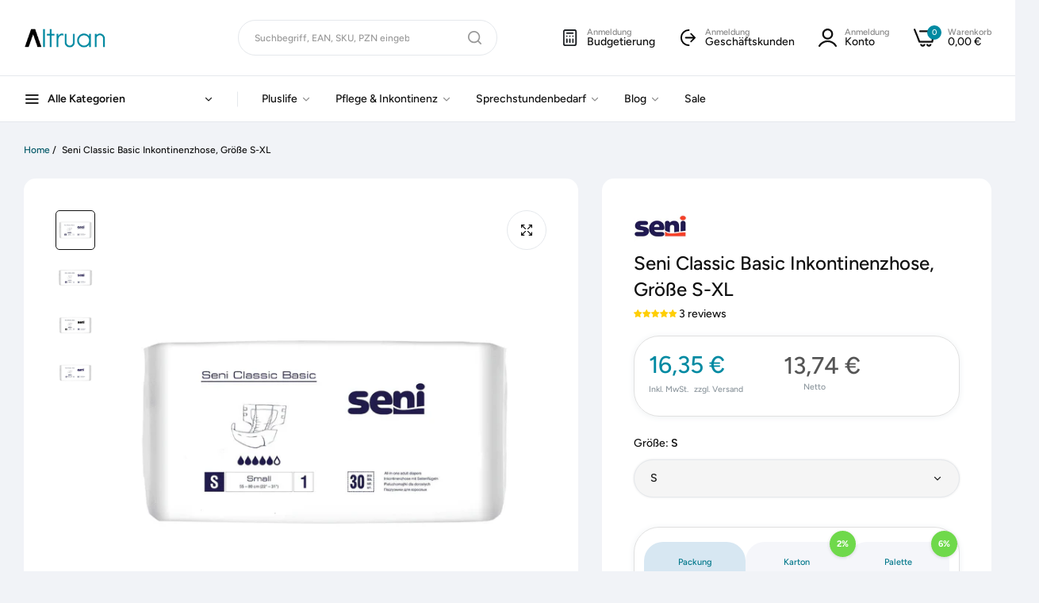

--- FILE ---
content_type: text/css
request_url: https://altruan.de/cdn/shop/t/46/assets/collections-item.css?v=73700450455245519961731431080
body_size: 1308
content:
.collection-item{--collection-title-color: var(--color-link);--collection-count-color: var(--grey-color)}.bls__collection-title{font-size:var(--collection-title-size);font-weight:var(--collection-title-weight, var(--heading-font-weight));color:var(--collection-title-color);text-transform:capitalize;margin-bottom:var(--collection-title-spacing)}.bls__collection-title a{color:var(--collection-title-color);-webkit-box-orient:vertical;display:block;display:-webkit-box;overflow:hidden!important;text-overflow:ellipsis;-webkit-line-clamp:2}.bls__collection-title a:hover{color:var(--primary-color)}.bls__collection-count{font-size:var(--collection-count-size);font-weight:var(--collection-count-weight);color:var(--collection-count-color)}.link__collection-count:before,.bls__collection-count:before{content:"("}.link__collection-count:after,.bls__collection-count:after{content:")"}.collection-infinite-scroll .button{cursor:pointer}.design-2.bls__collection-content .bls__collection-image,.design-3.bls__collection-content .bls__collection-image{max-width:var(--image-width)}.bls__collection-content .bls__collection-image{overflow:hidden;margin:auto}.bls__collection-content.rounded .bls__collection-image{border-radius:50%;will-change:transform}.bls__collection-packery-content.radius .collection-item-link,.bls__collection-content.radius .bls__collection-image{border-radius:var(--base-border-radius);will-change:transform}.bls__collection-packery-content.radius .collection-item-link{display:block}.design-1 .bls__collection-infor.show-count,.design-4 .bls__collection-infor.show-count,.collection-list__item .bls__collection-infor.show-count{position:absolute;inset:auto 2rem 2rem 2rem;background-color:var(--color-white);padding:2rem;border-radius:5px;text-align:center;z-index:2}.design-5 .bls__collection-infor{position:absolute;inset:auto 4rem 4rem 4rem;z-index:2;text-transform:uppercase}.design-5 .bls__collection-infor .bls__collection-title{padding-bottom:1.5rem;border-bottom:1px solid var(--border-color-base);text-transform:uppercase}.design-5 .bls__collection-infor .bls__collection-link{font-size:14px;font-weight:700}.design-5 .bls__collection-title a:hover{color:var(--color-link-hover)}@media (max-width: 767px){.design-5 .bls__collection-infor{inset:auto 2rem 2rem 2rem}.design-5 .bls__collection-infor .bls__collection-link{font-size:12px}}.d-grid .bls__collection-infor:not(.show-count),.design-1 .bls__collection-infor:not(.show-count),.design-4 .bls__collection-infor:not(.show-count),.collection-list__item .bls__collection-infor:not(.show-count){inset:auto 0 3rem;margin:0 1rem;z-index:2}.template-collection #MainContent .design-1 .bls__collection-infor:not(.show-count),.template-collection #MainContent .design-4 .bls__collection-infor:not(.show-count),.template-collection #MainContent .collection-list__item .bls__collection-infor:not(.show-count){inset:auto 0 1.5rem;margin:0 1.5rem}@media (max-width: 575px){.design-5 .bls__collection-infor{inset:auto 1.5rem 1.5rem 1.5rem}.d-grid .bls__collection-infor:not(.show-count),.design-1 .bls__collection-infor:not(.show-count),.design-4 .bls__collection-infor:not(.show-count),.collection-list__item .bls__collection-infor:not(.show-count){inset:auto 0 1.5rem}}.design-4 .bls__collection-infor .bls__collection-count span{display:none}.design-4 .bls__collection-infor{display:flex;justify-content:center;align-items:center;gap:5px}.design-4 .bls__collection-infor.show-count{border-radius:30px;inset:auto 4rem 3rem 4rem;padding:1rem 2rem}@media only screen and (min-width: 768px){.design-1 .bls__collection-infor:not(.show-count),.design-4 .bls__collection-infor:not(.show-count),.collection-list__item .bls__collection-infor:not(.show-count){margin:0 3rem;inset:auto 0 3rem}.template-collection #MainContent .design-1 .bls__collection-infor:not(.show-count),.template-collection #MainContent .design-4 .bls__collection-infor:not(.show-count),.template-collection #MainContent .collection-list__item .bls__collection-infor:not(.show-count){inset:auto 0 2rem;margin:0 2rem}}.design-1 .bls__collection-infor:not(.show-count) .bls__collection-title,.design-4 .bls__collection-infor:not(.show-count) .bls__collection-title,.collection-list__item .bls__collection-infor:not(.show-count) .bls__collection-title,.bls__collection-packery .bls__collection-infor:not(.show-count) .bls__collection-title,.bls__collection-packery .bls__collection-infor.show-count{margin:auto;padding:10px;border-radius:var(--btn-border-radius);background-color:var(--btn-secondary-bg);width:90%;max-width:20rem;text-align:center}.design-1:not(.more-categories) .bls__collection-infor:not(.show-count) .bls__collection-title,.bls__collection-packery .bls__collection-infor:not(.show-count) .bls__collection-title,.bls__collection-packery .bls__collection-infor.show-count{padding:var(--btn-padding);padding-left:1rem;padding-right:1rem;border:1px solid var(--btn-secondary-bg);box-shadow:0 5px 30px #0000000d;align-items:center}.design-6 .bls__collection-count:before,.design-6 .bls__collection-count:after,.design-2 .bls__collection-count:before,.design-2 .bls__collection-count:after{display:none}.design-6 .bls__collection-title,.design-2 .bls__collection-title{margin-bottom:3px}.design-3 .bls__collection-count{padding-left:5px;position:relative;top:-8px}.design-3 .bls__collection-count:before,.design-3 .bls__collection-count:after,.design-3 .bls__collection-count span{display:none}.design-3 .bls__collection-infor{justify-content:center}.design-6 .bls__collection-infor{inset:auto 2rem clamp(2rem,3.5vw,4rem);z-index:2}.bls__collection-packery .bls__collection-infor{position:absolute;left:1rem;right:1rem;bottom:3rem;pointer-events:none;z-index:2;display:inline-flex;justify-content:center;gap:5px}.bls__collection-packery .grid-6 .bls__collection-image img{width:100%}.bls__collection-packery .bls__collection-infor.modern{bottom:auto;top:3rem;left:3rem;right:auto;width:max-content;background:none;border:0;box-shadow:none;padding:0;font-size:2rem}.bls__collection-packery .modern .bls__collection-count{font-size:1.4rem}.bls__collection-packery .bls__collection-count{color:var(--color-link)}.bls__collection-packery .bls__collection-count span{display:none}.bls__collection-packery .row .collection-item{height:100%}.bls__collection-packery-content .bls__collection-image.h-full.mb-15{margin-bottom:0}.grid-4{grid-template-columns:repeat(2,minmax(0,1fr))}.grid-4 .bls__collection-column:first-child{grid-area:1/1/3/2}.grid-4 .bls__collection-column:nth-child(2){grid-area:3/1/4/2}.grid-4 .bls__collection-column:nth-child(3){grid-area:1/2/2/3}.grid-4 .bls__collection-column:nth-child(4){grid-area:2/2/4/3}@media only screen and (min-width: 480px){.grid-5{grid-template-columns:30% 20% 20% 30%}.grid-3,.grid-2,.grid-4{grid-template-columns:repeat(2,minmax(0,1fr))}}@media only screen and (min-width: 992px){.grid-5 .bls__collection-column:first-child{grid-area:1/1/3/2}.grid-5 .bls__collection-column:nth-child(2){grid-area:1/2/2/4}.grid-5 .bls__collection-column:last-child{grid-area:1/4/3/5}.grid-3 .bls__collection-column:first-child{grid-area:1/1/3/2}.grid-3 .bls__collection-column:last-child{grid-area:2/2/3/3}}@media only screen and (max-width: 767px){.bls__collection-packery .bls__collection-packery-content .grid-4 .bls__collection-infor{text-align:center}.bls__collection-packery .bls__collection-packery-content .grid-4 .bls__collection-title{--btn-padding: .8rem 3rem;display:inline-flex;align-items:center;width:unset;text-align:center}.bls__collection-packery .bls__collection-packery-content:not(.more-categories) .bls__collection-infor:not(.show-count) .bls__collection-title{padding:var(--btn-padding)}.grid-6 .bls__collection-image img{width:100%}}@media only screen and (min-width: 768px){.grid-4{grid-template-columns:repeat(3,minmax(0,1fr))}.grid-4 .bls__collection-column:first-child{grid-area:1/1/3/2}.grid-4 .bls__collection-column:nth-child(2){grid-area:1/2/2/3}.grid-4 .bls__collection-column:nth-child(3){grid-area:2/2/3/3}.grid-4 .bls__collection-column:nth-child(4){grid-area:1/3/3/4}.grid-6{grid-template-columns:repeat(4,minmax(0,1fr))}.grid-6 .bls__collection-column:first-child{grid-row:1 / 2;grid-column:1 / 3}.grid-6 .bls__collection-column:nth-child(2){grid-column:3 / 4;grid-row:1 / 2}.grid-6 .bls__collection-column:nth-child(3){grid-column:4 / 5;grid-row:1 / 2}.grid-6 .bls__collection-column:nth-child(4){grid-column:1 / 2;grid-row:2 / 3}.grid-6 .bls__collection-column:nth-child(5){grid-column:2 / 4;grid-row:2 / 3}.grid-6 .bls__collection-column:nth-child(6){grid-column:4 / 5;grid-row:2 / 3}}@media only screen and (min-width: 480px) and (max-width: 991px){.grid-5 .bls__collection-column:first-child{grid-area:1/1/3/3}.grid-5 .bls__collection-column:nth-child(2){grid-area:3/1/4/5}.grid-5 .bls__collection-column:nth-child(3){grid-area:4/1/5/3}.grid-5 .bls__collection-column:nth-child(4){grid-area:4/3/5/5}.grid-5 .bls__collection-column:last-child{grid-area:1/3/3/5}.grid-3 .bls__collection-column:first-child{grid-area:1/1/3/2}.grid-3 .bls__collection-column:last-child{grid-area:2/2/3/3}}@media (max-width: 767px){.bls__section.bls__collection-packery .row.gap-mobile>*{margin-bottom:var(--bs-gutter-x)}}@media (max-width: 1199px){.bls__section.bls__collection-packery .row.gap-tablet>*{margin-bottom:var(--bs-gutter-x)}}@media only screen and (min-width: 1200px){.bls__collection-link-grid{max-width:var(--content-box-link);margin:auto}}.bls__collection-link-grid .link__collection-count{vertical-align:middle;opacity:.5;font-weight:calc(var(--link-font-weight) - 100);font-size:clamp(12px,3vw,14px);position:relative;top:-10px;right:-5px}.bls__collection-link-grid .link__collection-count span{display:none}.bls__collection-link-grid .bls__collection-links{width:auto}.bls__collection-links a:not(.btn-link){padding:8.5px 38px}.bls__collection-links a.btn-link{padding:0 2.5rem}.bls__collection-links a.btn-link:before{display:none}@media only screen and (max-width: 767px){.bls__collection-links a:not(.btn-link){padding:3.5px 20px}.bls__collection-links a.btn-link{padding:0 1.5rem}.bls__collection-link-grid .link__collection-count{top:-6px}}.bls__collection-links a{--btn-text-transform: none;font-size:var(--link-font-size);font-size:clamp(16px,3vw,var(--link-font-size));font-weight:var(--link-font-weight)}.bls__collection-link .bls__section-header.clt-white *{color:var(--color-white)}.bls__collection-links.clt-white a.btn-primary{background-color:var(--color-white);border-color:var(--color-white);color:var(--heading-color)}.bls__collection-links.clt-white a.btn-secondary{background-color:transparent;border-color:var(--color-white);color:var(--color-white)}.bls__collection-links.clt-white a.btn-secondary:hover{background-color:var(--color-white);color:var(--heading-color)}.bls__collection-links.clt-white a.btn-link{--btn-link-color: var(--color-white)}.design-2.custom-width-images .bls__collection-grid .bls__collection-item,.design-3.custom-width-images .bls__collection-grid .bls__collection-item{width:var(--image-width)}.bls__collection-menu-items{--collection-title-menu-font-size: 16px;--collection-list-menu-font-size: 14px;height:auto}.bls__collection-menu-items>div{border-radius:var(--product-images-style-radius);height:100%;background:#fff;padding:3rem;box-shadow:0 2px 4px #0003}.has-bg .bls__collection-menu-items>div{background-color:var(--color-white);padding:3rem}.bls__collection-menu-items>div .image{max-width:45%}.bls__collection-menu-items li{margin-top:2px;transition:var(--bls-transition)}.bls__collection-menu-items li:hover{padding-left:5px}.bls__collection-menu-title{font-size:var(--collection-title-menu-font-size)}.bls__collection-menu-list{font-size:var(--collection-list-menu-font-size)}.bls__collection-menu-list a:not(:hover){color:rgb(var(--base-color))}.bls__collection-menu-btn{color:var(--primary-color);font-size:var(--collection-list-menu-font-size);display:inline-flex;margin-top:2rem;align-items:center;cursor:pointer}.bls__collection-menu-btn:hover{color:var(--primary-color);padding-left:5px}@media (max-width: 475px){.design-4 .bls__collection-infor.show-count{inset:auto 2rem 2rem 2rem}}
/*# sourceMappingURL=/cdn/shop/t/46/assets/collections-item.css.map?v=73700450455245519961731431080 */


--- FILE ---
content_type: application/x-javascript
request_url: https://app.sealsubscriptions.com/shopify/public/status/shop/d4cb5c.myshopify.com.js?1769058842
body_size: -155
content:
var sealsubscriptions_settings_updated='1769058562';

--- FILE ---
content_type: application/x-javascript
request_url: https://app.sealsubscriptions.com/shopify/public/status/shop/d4cb5c.myshopify.com.js?1769058851
body_size: -369
content:
var sealsubscriptions_settings_updated='1769058562';

--- FILE ---
content_type: text/javascript; charset=utf-8
request_url: https://altruan.de/products/seni-classic-basic-inkontinenzhosen-groesse-s-xl-30-stueck.js
body_size: 2511
content:
{"id":8586280075588,"title":"Seni Classic Basic Inkontinenzhose, Größe S-XL","handle":"seni-classic-basic-inkontinenzhosen-groesse-s-xl-30-stueck","description":"\u003ch2\u003eSeni Classic Basic Inkontinenzhose, Größe S-XL - 30 Stück\u003c\/h2\u003e\n\u003cp\u003e\u003cstrong\u003ezuverlässige Inkontinenzhose bei Inkontinenz \u0026amp; bestens geeignet für mobile, als auch bettlägerige Betroffene\u003c\/strong\u003e\u003c\/p\u003e\n\u003cp\u003e\u003cstrong\u003eDetails\u003c\/strong\u003e\u003c\/p\u003e\n\u003cp\u003eDie atmungsaktive Inkontinenzhose Seni Classic Basic ist die beste Lösung für Menschen mit mittlerer Blasenschwäche. Auf der Außenseite des Produktes befindet sich ein Nässeindikator, der über den Wechselbedarf informiert. Die \u003ca href=\"https:\/\/altruan.de\/collections\/inkontinenzhosen\"\u003eInkontinenzhosen\u003c\/a\u003e sind geeignet sowohl bei Harn-, wie auch Stuhlinkontinenz.\u003c\/p\u003e\n\u003cul\u003e\n\u003cli\u003eideale Anpassung an den Körper dank der elastischen Vorder- und Rückenseite sowie den elastischen Klebeklettverschlüssen\u003c\/li\u003e\n\u003cli\u003eschnelle Aufnahme der Flüssigkeit\u003c\/li\u003e\n\u003cli\u003eMinimierung von unangenehmen Gerüchen\u003c\/li\u003e\n\u003cli\u003eSicherheit dank dem seitlichen Auslaufschutz\u003c\/li\u003e\n\u003cli\u003egesunde Haut dank der atmungsaktiven Außenschicht\u003c\/li\u003e\n\u003cli\u003emehrmaliges Öffnen und Schließen des Produktes\u003c\/li\u003e\n\u003cli\u003e30 Stück pro Packung\u003c\/li\u003e\n\u003c\/ul\u003e\n\u003cp\u003e\u003cbr\u003e\u003c\/p\u003e\n\u003ctable cellpadding=\"0\" cellspacing=\"0\" width=\"518\" style=\"height: 170px;\" class=\"t1\"\u003e\n\u003ctbody\u003e\n\u003ctr\u003e\n\u003ctd valign=\"top\" class=\"td1\"\u003e\n\u003cp class=\"p1\"\u003eGrösse\u003c\/p\u003e\n\u003c\/td\u003e\n\u003ctd valign=\"top\" class=\"td2\"\u003e\n\u003cp class=\"p1\"\u003eTaillenumfang\u003c\/p\u003e\n\u003c\/td\u003e\n\u003ctd valign=\"top\" class=\"td3\"\u003e\n\u003cp class=\"p1\"\u003eStück\/Pck.\u003c\/p\u003e\n\u003c\/td\u003e\n\u003ctd valign=\"top\" class=\"td4\"\u003e\n\u003cp class=\"p1\"\u003eSaugstärke\u003c\/p\u003e\n\u003c\/td\u003e\n\u003c\/tr\u003e\n\u003ctr\u003e\n\u003ctd valign=\"top\" class=\"td5\"\u003e\n\u003cp class=\"p1\"\u003eSmall\u003c\/p\u003e\n\u003c\/td\u003e\n\u003ctd valign=\"top\" class=\"td6\"\u003e\n\u003cp class=\"p1\"\u003e55 - 80 cm\u003c\/p\u003e\n\u003c\/td\u003e\n\u003ctd valign=\"top\" class=\"td7\"\u003e\n\u003cp class=\"p1\"\u003e30\u003c\/p\u003e\n\u003c\/td\u003e\n\u003ctd valign=\"top\" class=\"td8\"\u003e\n\u003cp class=\"p1\"\u003e1400\u003c\/p\u003e\n\u003c\/td\u003e\n\u003c\/tr\u003e\n\u003ctr\u003e\n\u003ctd valign=\"top\" class=\"td1\"\u003e\n\u003cp class=\"p1\"\u003eMedium\u003c\/p\u003e\n\u003c\/td\u003e\n\u003ctd valign=\"top\" class=\"td2\"\u003e\n\u003cp class=\"p1\"\u003e75 - 110\u003c\/p\u003e\n\u003c\/td\u003e\n\u003ctd valign=\"top\" class=\"td3\"\u003e\n\u003cp class=\"p1\"\u003e30\u003c\/p\u003e\n\u003c\/td\u003e\n\u003ctd valign=\"top\" class=\"td4\"\u003e\n\u003cp class=\"p1\"\u003e2100\u003c\/p\u003e\n\u003c\/td\u003e\n\u003c\/tr\u003e\n\u003ctr\u003e\n\u003ctd valign=\"top\" class=\"td9\"\u003e\n\u003cp class=\"p1\"\u003eLarge\u003c\/p\u003e\n\u003c\/td\u003e\n\u003ctd valign=\"top\" class=\"td10\"\u003e\n\u003cp class=\"p1\"\u003e100 - 150\u003c\/p\u003e\n\u003c\/td\u003e\n\u003ctd valign=\"top\" class=\"td11\"\u003e\n\u003cp class=\"p1\"\u003e30\u003c\/p\u003e\n\u003c\/td\u003e\n\u003ctd valign=\"top\" class=\"td12\"\u003e\n\u003cp class=\"p1\"\u003e2400\u003c\/p\u003e\n\u003c\/td\u003e\n\u003c\/tr\u003e\n\u003ctr\u003e\n\u003ctd valign=\"top\" class=\"td1\"\u003e\n\u003cp class=\"p1\"\u003eExtra Large\u003c\/p\u003e\n\u003c\/td\u003e\n\u003ctd valign=\"top\" class=\"td2\"\u003e\n\u003cp class=\"p1\"\u003e130 - 170\u003cspan class=\"Apple-converted-space\"\u003e \u003c\/span\u003e\u003c\/p\u003e\n\u003c\/td\u003e\n\u003ctd valign=\"top\" class=\"td3\"\u003e\n\u003cp class=\"p1\"\u003e30\u003c\/p\u003e\n\u003c\/td\u003e\n\u003ctd valign=\"top\" class=\"td4\"\u003e\n\u003cp class=\"p1\"\u003e2400\u003c\/p\u003e\n\u003c\/td\u003e\n\u003c\/tr\u003e\n\u003c\/tbody\u003e\n\u003c\/table\u003e\n\u003cp\u003e\u003cbr\u003e\u003c\/p\u003e","published_at":"2023-03-09T08:38:58+01:00","created_at":"2023-07-20T11:52:56+02:00","vendor":"TZMO Deutschland GmbH","type":"Inkontinenzhose","tags":["Inkontinenz","Inkontinenz \u0026 Pflege","Inkontinenzhose","Inkontinenzversorgung"],"price":1374,"price_min":1374,"price_max":1815,"available":true,"price_varies":true,"compare_at_price":1374,"compare_at_price_min":1374,"compare_at_price_max":1815,"compare_at_price_varies":true,"variants":[{"id":46867379421508,"title":"S","option1":"S","option2":null,"option3":null,"sku":"SE-094-SM30-CB1","requires_shipping":true,"taxable":true,"featured_image":{"id":51546179404100,"product_id":8586280075588,"position":1,"created_at":"2023-07-20T11:53:04+02:00","updated_at":"2023-07-20T11:53:06+02:00","alt":"Eine Packung Seni Classic Basic Inkontinenzhose (Größe S, 30 Stück, 55–80 cm) von TZMO Deutschland GmbH mit atmungsaktiver Außenschicht für Komfort bei Blasenschwäche; Enthält Diagramme und Saugfähigkeitssymbole auf der Verpackung.","width":1000,"height":1000,"src":"https:\/\/cdn.shopify.com\/s\/files\/1\/0761\/7069\/0884\/files\/Seni-Classic-Basic-Inkontinenzhosen.png?v=1689846786","variant_ids":[46867379421508]},"available":true,"name":"Seni Classic Basic Inkontinenzhose, Größe S-XL - S","public_title":"S","options":["S"],"price":1374,"weight":2050,"compare_at_price":1374,"inventory_management":"shopify","barcode":"5900516696597","featured_media":{"alt":"Eine Packung Seni Classic Basic Inkontinenzhose (Größe S, 30 Stück, 55–80 cm) von TZMO Deutschland GmbH mit atmungsaktiver Außenschicht für Komfort bei Blasenschwäche; Enthält Diagramme und Saugfähigkeitssymbole auf der Verpackung.","id":44350986158404,"position":1,"preview_image":{"aspect_ratio":1.0,"height":1000,"width":1000,"src":"https:\/\/cdn.shopify.com\/s\/files\/1\/0761\/7069\/0884\/files\/Seni-Classic-Basic-Inkontinenzhosen.png?v=1689846786"}},"quantity_rule":{"min":1,"max":null,"increment":1},"quantity_price_breaks":[],"requires_selling_plan":false,"selling_plan_allocations":[{"price_adjustments":[{"position":1,"price":1374},{"position":2,"price":1305}],"price":1374,"compare_at_price":1374,"per_delivery_price":1374,"selling_plan_id":690803310916,"selling_plan_group_id":"8ac0d7f433ee691f00e3bf47233d73060933f3fc"},{"price_adjustments":[{"position":1,"price":1374},{"position":2,"price":1305}],"price":1374,"compare_at_price":1374,"per_delivery_price":1374,"selling_plan_id":690811339076,"selling_plan_group_id":"8ac0d7f433ee691f00e3bf47233d73060933f3fc"},{"price_adjustments":[{"position":1,"price":1374},{"position":2,"price":1305}],"price":1374,"compare_at_price":1374,"per_delivery_price":1374,"selling_plan_id":690803278148,"selling_plan_group_id":"8ac0d7f433ee691f00e3bf47233d73060933f3fc"},{"price_adjustments":[{"position":1,"price":1374},{"position":2,"price":1305}],"price":1374,"compare_at_price":1374,"per_delivery_price":1374,"selling_plan_id":690811371844,"selling_plan_group_id":"8ac0d7f433ee691f00e3bf47233d73060933f3fc"},{"price_adjustments":[{"position":1,"price":1374},{"position":2,"price":1305}],"price":1374,"compare_at_price":1374,"per_delivery_price":1374,"selling_plan_id":690803343684,"selling_plan_group_id":"8ac0d7f433ee691f00e3bf47233d73060933f3fc"},{"price_adjustments":[{"position":1,"price":1374},{"position":2,"price":1305}],"price":1374,"compare_at_price":1374,"per_delivery_price":1374,"selling_plan_id":690803376452,"selling_plan_group_id":"8ac0d7f433ee691f00e3bf47233d73060933f3fc"},{"price_adjustments":[{"position":1,"price":1374},{"position":2,"price":1305}],"price":1374,"compare_at_price":1374,"per_delivery_price":1374,"selling_plan_id":690830377284,"selling_plan_group_id":"8ac0d7f433ee691f00e3bf47233d73060933f3fc"},{"price_adjustments":[{"position":1,"price":1374},{"position":2,"price":1305}],"price":1374,"compare_at_price":1374,"per_delivery_price":1374,"selling_plan_id":690830410052,"selling_plan_group_id":"8ac0d7f433ee691f00e3bf47233d73060933f3fc"}]},{"id":46867379454276,"title":"M","option1":"M","option2":null,"option3":null,"sku":"SE-094-ME30-CB1","requires_shipping":true,"taxable":true,"featured_image":{"id":54525870145860,"product_id":8586280075588,"position":2,"created_at":"2024-01-25T11:02:00+01:00","updated_at":"2024-01-25T11:02:00+01:00","alt":"Eine weiße Packung mit der Aufschrift „Seni Classic Basic Inkontinenzhose, Größe S-XL“ von TZMO Deutschland GmbH trägt das Seni-Logo, ein Größensymbol, Informationen zur Saugfähigkeit, eine atmungsaktive Außenschicht und gibt an, dass 30 Stück für Blasenschwäche enthalten sind.","width":1000,"height":1000,"src":"https:\/\/cdn.shopify.com\/s\/files\/1\/0761\/7069\/0884\/files\/SeniClassicBasicInkontinenzhoseGr.M.png?v=1706176920","variant_ids":[46867379454276]},"available":true,"name":"Seni Classic Basic Inkontinenzhose, Größe S-XL - M","public_title":"M","options":["M"],"price":1603,"weight":2890,"compare_at_price":1603,"inventory_management":"shopify","barcode":"5900516696603","featured_media":{"alt":"Eine weiße Packung mit der Aufschrift „Seni Classic Basic Inkontinenzhose, Größe S-XL“ von TZMO Deutschland GmbH trägt das Seni-Logo, ein Größensymbol, Informationen zur Saugfähigkeit, eine atmungsaktive Außenschicht und gibt an, dass 30 Stück für Blasenschwäche enthalten sind.","id":47358976000324,"position":2,"preview_image":{"aspect_ratio":1.0,"height":1000,"width":1000,"src":"https:\/\/cdn.shopify.com\/s\/files\/1\/0761\/7069\/0884\/files\/SeniClassicBasicInkontinenzhoseGr.M.png?v=1706176920"}},"quantity_rule":{"min":1,"max":null,"increment":1},"quantity_price_breaks":[],"requires_selling_plan":false,"selling_plan_allocations":[{"price_adjustments":[{"position":1,"price":1603},{"position":2,"price":1523}],"price":1603,"compare_at_price":1603,"per_delivery_price":1603,"selling_plan_id":690803310916,"selling_plan_group_id":"8ac0d7f433ee691f00e3bf47233d73060933f3fc"},{"price_adjustments":[{"position":1,"price":1603},{"position":2,"price":1523}],"price":1603,"compare_at_price":1603,"per_delivery_price":1603,"selling_plan_id":690811339076,"selling_plan_group_id":"8ac0d7f433ee691f00e3bf47233d73060933f3fc"},{"price_adjustments":[{"position":1,"price":1603},{"position":2,"price":1523}],"price":1603,"compare_at_price":1603,"per_delivery_price":1603,"selling_plan_id":690803278148,"selling_plan_group_id":"8ac0d7f433ee691f00e3bf47233d73060933f3fc"},{"price_adjustments":[{"position":1,"price":1603},{"position":2,"price":1523}],"price":1603,"compare_at_price":1603,"per_delivery_price":1603,"selling_plan_id":690811371844,"selling_plan_group_id":"8ac0d7f433ee691f00e3bf47233d73060933f3fc"},{"price_adjustments":[{"position":1,"price":1603},{"position":2,"price":1523}],"price":1603,"compare_at_price":1603,"per_delivery_price":1603,"selling_plan_id":690803343684,"selling_plan_group_id":"8ac0d7f433ee691f00e3bf47233d73060933f3fc"},{"price_adjustments":[{"position":1,"price":1603},{"position":2,"price":1523}],"price":1603,"compare_at_price":1603,"per_delivery_price":1603,"selling_plan_id":690803376452,"selling_plan_group_id":"8ac0d7f433ee691f00e3bf47233d73060933f3fc"},{"price_adjustments":[{"position":1,"price":1603},{"position":2,"price":1523}],"price":1603,"compare_at_price":1603,"per_delivery_price":1603,"selling_plan_id":690830377284,"selling_plan_group_id":"8ac0d7f433ee691f00e3bf47233d73060933f3fc"},{"price_adjustments":[{"position":1,"price":1603},{"position":2,"price":1523}],"price":1603,"compare_at_price":1603,"per_delivery_price":1603,"selling_plan_id":690830410052,"selling_plan_group_id":"8ac0d7f433ee691f00e3bf47233d73060933f3fc"}]},{"id":46867379487044,"title":"L","option1":"L","option2":null,"option3":null,"sku":"SE-094-LA30-CB1","requires_shipping":true,"taxable":true,"featured_image":{"id":54525888889156,"product_id":8586280075588,"position":3,"created_at":"2024-01-25T11:03:32+01:00","updated_at":"2024-01-25T11:03:32+01:00","alt":"Eine rechteckige Packung Seni Classic Basic Inkontinenzhose, Größe L von TZMO Deutschland GmbH, zeigt eine Windelillustration, Saugfähigkeitsstufe 3, „30 Stück“ pro Packung und atmungsaktive Außenschicht.","width":1000,"height":1000,"src":"https:\/\/cdn.shopify.com\/s\/files\/1\/0761\/7069\/0884\/files\/SeniClassicBasicInkontinenzhoseGr.L.png?v=1706177012","variant_ids":[46867379487044]},"available":true,"name":"Seni Classic Basic Inkontinenzhose, Größe S-XL - L","public_title":"L","options":["L"],"price":1815,"weight":3178,"compare_at_price":1815,"inventory_management":"shopify","barcode":"5900516696610","featured_media":{"alt":"Eine rechteckige Packung Seni Classic Basic Inkontinenzhose, Größe L von TZMO Deutschland GmbH, zeigt eine Windelillustration, Saugfähigkeitsstufe 3, „30 Stück“ pro Packung und atmungsaktive Außenschicht.","id":47358994907460,"position":3,"preview_image":{"aspect_ratio":1.0,"height":1000,"width":1000,"src":"https:\/\/cdn.shopify.com\/s\/files\/1\/0761\/7069\/0884\/files\/SeniClassicBasicInkontinenzhoseGr.L.png?v=1706177012"}},"quantity_rule":{"min":1,"max":null,"increment":1},"quantity_price_breaks":[],"requires_selling_plan":false,"selling_plan_allocations":[{"price_adjustments":[{"position":1,"price":1815},{"position":2,"price":1724}],"price":1815,"compare_at_price":1815,"per_delivery_price":1815,"selling_plan_id":690803310916,"selling_plan_group_id":"8ac0d7f433ee691f00e3bf47233d73060933f3fc"},{"price_adjustments":[{"position":1,"price":1815},{"position":2,"price":1724}],"price":1815,"compare_at_price":1815,"per_delivery_price":1815,"selling_plan_id":690811339076,"selling_plan_group_id":"8ac0d7f433ee691f00e3bf47233d73060933f3fc"},{"price_adjustments":[{"position":1,"price":1815},{"position":2,"price":1724}],"price":1815,"compare_at_price":1815,"per_delivery_price":1815,"selling_plan_id":690803278148,"selling_plan_group_id":"8ac0d7f433ee691f00e3bf47233d73060933f3fc"},{"price_adjustments":[{"position":1,"price":1815},{"position":2,"price":1724}],"price":1815,"compare_at_price":1815,"per_delivery_price":1815,"selling_plan_id":690811371844,"selling_plan_group_id":"8ac0d7f433ee691f00e3bf47233d73060933f3fc"},{"price_adjustments":[{"position":1,"price":1815},{"position":2,"price":1724}],"price":1815,"compare_at_price":1815,"per_delivery_price":1815,"selling_plan_id":690803343684,"selling_plan_group_id":"8ac0d7f433ee691f00e3bf47233d73060933f3fc"},{"price_adjustments":[{"position":1,"price":1815},{"position":2,"price":1724}],"price":1815,"compare_at_price":1815,"per_delivery_price":1815,"selling_plan_id":690803376452,"selling_plan_group_id":"8ac0d7f433ee691f00e3bf47233d73060933f3fc"},{"price_adjustments":[{"position":1,"price":1815},{"position":2,"price":1724}],"price":1815,"compare_at_price":1815,"per_delivery_price":1815,"selling_plan_id":690830377284,"selling_plan_group_id":"8ac0d7f433ee691f00e3bf47233d73060933f3fc"},{"price_adjustments":[{"position":1,"price":1815},{"position":2,"price":1724}],"price":1815,"compare_at_price":1815,"per_delivery_price":1815,"selling_plan_id":690830410052,"selling_plan_group_id":"8ac0d7f433ee691f00e3bf47233d73060933f3fc"}]},{"id":46867379519812,"title":"XL","option1":"XL","option2":null,"option3":null,"sku":"SE-094-XL30-CB1","requires_shipping":true,"taxable":true,"featured_image":{"id":54525904126276,"product_id":8586280075588,"position":4,"created_at":"2024-01-25T11:04:50+01:00","updated_at":"2024-01-25T11:04:50+01:00","alt":"Eine 30er-Packung Seni Classic Basic Inkontinenzhosen (Größe XL) der TZMO Deutschland GmbH bei Blasenschwäche ist mit vier Tropfensymbolen versehen, die weiße Verpackung ist mit blauem Text und blauen Symbolen versehen.","width":1000,"height":1000,"src":"https:\/\/cdn.shopify.com\/s\/files\/1\/0761\/7069\/0884\/files\/SeniClassicBasicInkontinenzhoseGr.XL.png?v=1706177090","variant_ids":[46867379519812]},"available":true,"name":"Seni Classic Basic Inkontinenzhose, Größe S-XL - XL","public_title":"XL","options":["XL"],"price":1798,"weight":3200,"compare_at_price":1798,"inventory_management":"shopify","barcode":"5900516696627","featured_media":{"alt":"Eine 30er-Packung Seni Classic Basic Inkontinenzhosen (Größe XL) der TZMO Deutschland GmbH bei Blasenschwäche ist mit vier Tropfensymbolen versehen, die weiße Verpackung ist mit blauem Text und blauen Symbolen versehen.","id":47359011553604,"position":4,"preview_image":{"aspect_ratio":1.0,"height":1000,"width":1000,"src":"https:\/\/cdn.shopify.com\/s\/files\/1\/0761\/7069\/0884\/files\/SeniClassicBasicInkontinenzhoseGr.XL.png?v=1706177090"}},"quantity_rule":{"min":1,"max":null,"increment":1},"quantity_price_breaks":[],"requires_selling_plan":false,"selling_plan_allocations":[{"price_adjustments":[{"position":1,"price":1798},{"position":2,"price":1708}],"price":1798,"compare_at_price":1798,"per_delivery_price":1798,"selling_plan_id":690803310916,"selling_plan_group_id":"8ac0d7f433ee691f00e3bf47233d73060933f3fc"},{"price_adjustments":[{"position":1,"price":1798},{"position":2,"price":1708}],"price":1798,"compare_at_price":1798,"per_delivery_price":1798,"selling_plan_id":690811339076,"selling_plan_group_id":"8ac0d7f433ee691f00e3bf47233d73060933f3fc"},{"price_adjustments":[{"position":1,"price":1798},{"position":2,"price":1708}],"price":1798,"compare_at_price":1798,"per_delivery_price":1798,"selling_plan_id":690803278148,"selling_plan_group_id":"8ac0d7f433ee691f00e3bf47233d73060933f3fc"},{"price_adjustments":[{"position":1,"price":1798},{"position":2,"price":1708}],"price":1798,"compare_at_price":1798,"per_delivery_price":1798,"selling_plan_id":690811371844,"selling_plan_group_id":"8ac0d7f433ee691f00e3bf47233d73060933f3fc"},{"price_adjustments":[{"position":1,"price":1798},{"position":2,"price":1708}],"price":1798,"compare_at_price":1798,"per_delivery_price":1798,"selling_plan_id":690803343684,"selling_plan_group_id":"8ac0d7f433ee691f00e3bf47233d73060933f3fc"},{"price_adjustments":[{"position":1,"price":1798},{"position":2,"price":1708}],"price":1798,"compare_at_price":1798,"per_delivery_price":1798,"selling_plan_id":690803376452,"selling_plan_group_id":"8ac0d7f433ee691f00e3bf47233d73060933f3fc"},{"price_adjustments":[{"position":1,"price":1798},{"position":2,"price":1708}],"price":1798,"compare_at_price":1798,"per_delivery_price":1798,"selling_plan_id":690830377284,"selling_plan_group_id":"8ac0d7f433ee691f00e3bf47233d73060933f3fc"},{"price_adjustments":[{"position":1,"price":1798},{"position":2,"price":1708}],"price":1798,"compare_at_price":1798,"per_delivery_price":1798,"selling_plan_id":690830410052,"selling_plan_group_id":"8ac0d7f433ee691f00e3bf47233d73060933f3fc"}]}],"images":["\/\/cdn.shopify.com\/s\/files\/1\/0761\/7069\/0884\/files\/Seni-Classic-Basic-Inkontinenzhosen.png?v=1689846786","\/\/cdn.shopify.com\/s\/files\/1\/0761\/7069\/0884\/files\/SeniClassicBasicInkontinenzhoseGr.M.png?v=1706176920","\/\/cdn.shopify.com\/s\/files\/1\/0761\/7069\/0884\/files\/SeniClassicBasicInkontinenzhoseGr.L.png?v=1706177012","\/\/cdn.shopify.com\/s\/files\/1\/0761\/7069\/0884\/files\/SeniClassicBasicInkontinenzhoseGr.XL.png?v=1706177090"],"featured_image":"\/\/cdn.shopify.com\/s\/files\/1\/0761\/7069\/0884\/files\/Seni-Classic-Basic-Inkontinenzhosen.png?v=1689846786","options":[{"name":"Größe","position":1,"values":["S","M","L","XL"]}],"url":"\/products\/seni-classic-basic-inkontinenzhosen-groesse-s-xl-30-stueck","media":[{"alt":"Eine Packung Seni Classic Basic Inkontinenzhose (Größe S, 30 Stück, 55–80 cm) von TZMO Deutschland GmbH mit atmungsaktiver Außenschicht für Komfort bei Blasenschwäche; Enthält Diagramme und Saugfähigkeitssymbole auf der Verpackung.","id":44350986158404,"position":1,"preview_image":{"aspect_ratio":1.0,"height":1000,"width":1000,"src":"https:\/\/cdn.shopify.com\/s\/files\/1\/0761\/7069\/0884\/files\/Seni-Classic-Basic-Inkontinenzhosen.png?v=1689846786"},"aspect_ratio":1.0,"height":1000,"media_type":"image","src":"https:\/\/cdn.shopify.com\/s\/files\/1\/0761\/7069\/0884\/files\/Seni-Classic-Basic-Inkontinenzhosen.png?v=1689846786","width":1000},{"alt":"Eine weiße Packung mit der Aufschrift „Seni Classic Basic Inkontinenzhose, Größe S-XL“ von TZMO Deutschland GmbH trägt das Seni-Logo, ein Größensymbol, Informationen zur Saugfähigkeit, eine atmungsaktive Außenschicht und gibt an, dass 30 Stück für Blasenschwäche enthalten sind.","id":47358976000324,"position":2,"preview_image":{"aspect_ratio":1.0,"height":1000,"width":1000,"src":"https:\/\/cdn.shopify.com\/s\/files\/1\/0761\/7069\/0884\/files\/SeniClassicBasicInkontinenzhoseGr.M.png?v=1706176920"},"aspect_ratio":1.0,"height":1000,"media_type":"image","src":"https:\/\/cdn.shopify.com\/s\/files\/1\/0761\/7069\/0884\/files\/SeniClassicBasicInkontinenzhoseGr.M.png?v=1706176920","width":1000},{"alt":"Eine rechteckige Packung Seni Classic Basic Inkontinenzhose, Größe L von TZMO Deutschland GmbH, zeigt eine Windelillustration, Saugfähigkeitsstufe 3, „30 Stück“ pro Packung und atmungsaktive Außenschicht.","id":47358994907460,"position":3,"preview_image":{"aspect_ratio":1.0,"height":1000,"width":1000,"src":"https:\/\/cdn.shopify.com\/s\/files\/1\/0761\/7069\/0884\/files\/SeniClassicBasicInkontinenzhoseGr.L.png?v=1706177012"},"aspect_ratio":1.0,"height":1000,"media_type":"image","src":"https:\/\/cdn.shopify.com\/s\/files\/1\/0761\/7069\/0884\/files\/SeniClassicBasicInkontinenzhoseGr.L.png?v=1706177012","width":1000},{"alt":"Eine 30er-Packung Seni Classic Basic Inkontinenzhosen (Größe XL) der TZMO Deutschland GmbH bei Blasenschwäche ist mit vier Tropfensymbolen versehen, die weiße Verpackung ist mit blauem Text und blauen Symbolen versehen.","id":47359011553604,"position":4,"preview_image":{"aspect_ratio":1.0,"height":1000,"width":1000,"src":"https:\/\/cdn.shopify.com\/s\/files\/1\/0761\/7069\/0884\/files\/SeniClassicBasicInkontinenzhoseGr.XL.png?v=1706177090"},"aspect_ratio":1.0,"height":1000,"media_type":"image","src":"https:\/\/cdn.shopify.com\/s\/files\/1\/0761\/7069\/0884\/files\/SeniClassicBasicInkontinenzhoseGr.XL.png?v=1706177090","width":1000}],"requires_selling_plan":false,"selling_plan_groups":[{"id":"8ac0d7f433ee691f00e3bf47233d73060933f3fc","name":"Spar-Abo (Ab der 2. Bestellung 5%, nur PayPal \u0026 Kreditkarte)","options":[{"name":"Lieferintervall:","position":1,"values":["1 Monat (Am häufigsten)","1 Woche","2 Wochen","3 Wochen","2 Monate","3 Monate","4 Monate","6 Monate"]}],"selling_plans":[{"id":690803310916,"name":"Lieferintervall: 1 Monat (Am häufigsten)","description":"Spare ab der zweiten Bestellung 5%","options":[{"name":"Lieferintervall:","position":1,"value":"1 Monat (Am häufigsten)"}],"recurring_deliveries":true,"price_adjustments":[{"order_count":1,"position":1,"value_type":"percentage","value":0},{"order_count":null,"position":2,"value_type":"percentage","value":5}]},{"id":690811339076,"name":"Lieferintervall: 1 Woche","description":"Spare ab der zweiten Bestellung 5%","options":[{"name":"Lieferintervall:","position":1,"value":"1 Woche"}],"recurring_deliveries":true,"price_adjustments":[{"order_count":1,"position":1,"value_type":"percentage","value":0},{"order_count":null,"position":2,"value_type":"percentage","value":5}]},{"id":690803278148,"name":"Lieferintervall: 2 Wochen","description":"Spare ab der zweiten Bestellung 5%","options":[{"name":"Lieferintervall:","position":1,"value":"2 Wochen"}],"recurring_deliveries":true,"price_adjustments":[{"order_count":1,"position":1,"value_type":"percentage","value":0},{"order_count":null,"position":2,"value_type":"percentage","value":5}]},{"id":690811371844,"name":"Lieferintervall: 3 Wochen","description":"Spare ab der zweiten Bestellung 5%","options":[{"name":"Lieferintervall:","position":1,"value":"3 Wochen"}],"recurring_deliveries":true,"price_adjustments":[{"order_count":1,"position":1,"value_type":"percentage","value":0},{"order_count":null,"position":2,"value_type":"percentage","value":5}]},{"id":690803343684,"name":"Lieferintervall: 2 Monate","description":"Spare ab der zweiten Bestellung 5%","options":[{"name":"Lieferintervall:","position":1,"value":"2 Monate"}],"recurring_deliveries":true,"price_adjustments":[{"order_count":1,"position":1,"value_type":"percentage","value":0},{"order_count":null,"position":2,"value_type":"percentage","value":5}]},{"id":690803376452,"name":"Lieferintervall: 3 Monate","description":"Spare ab der zweiten Bestellung 5%","options":[{"name":"Lieferintervall:","position":1,"value":"3 Monate"}],"recurring_deliveries":true,"price_adjustments":[{"order_count":1,"position":1,"value_type":"percentage","value":0},{"order_count":null,"position":2,"value_type":"percentage","value":5}]},{"id":690830377284,"name":"Lieferintervall: 4 Monate","description":"Spare ab der zweiten Bestellung 5%","options":[{"name":"Lieferintervall:","position":1,"value":"4 Monate"}],"recurring_deliveries":true,"price_adjustments":[{"order_count":1,"position":1,"value_type":"percentage","value":0},{"order_count":null,"position":2,"value_type":"percentage","value":5}]},{"id":690830410052,"name":"Lieferintervall: 6 Monate","description":"Spare ab der zweiten Bestellung 5%","options":[{"name":"Lieferintervall:","position":1,"value":"6 Monate"}],"recurring_deliveries":true,"price_adjustments":[{"order_count":1,"position":1,"value_type":"percentage","value":0},{"order_count":null,"position":2,"value_type":"percentage","value":5}]}],"app_id":"Seal Subscriptions"}]}